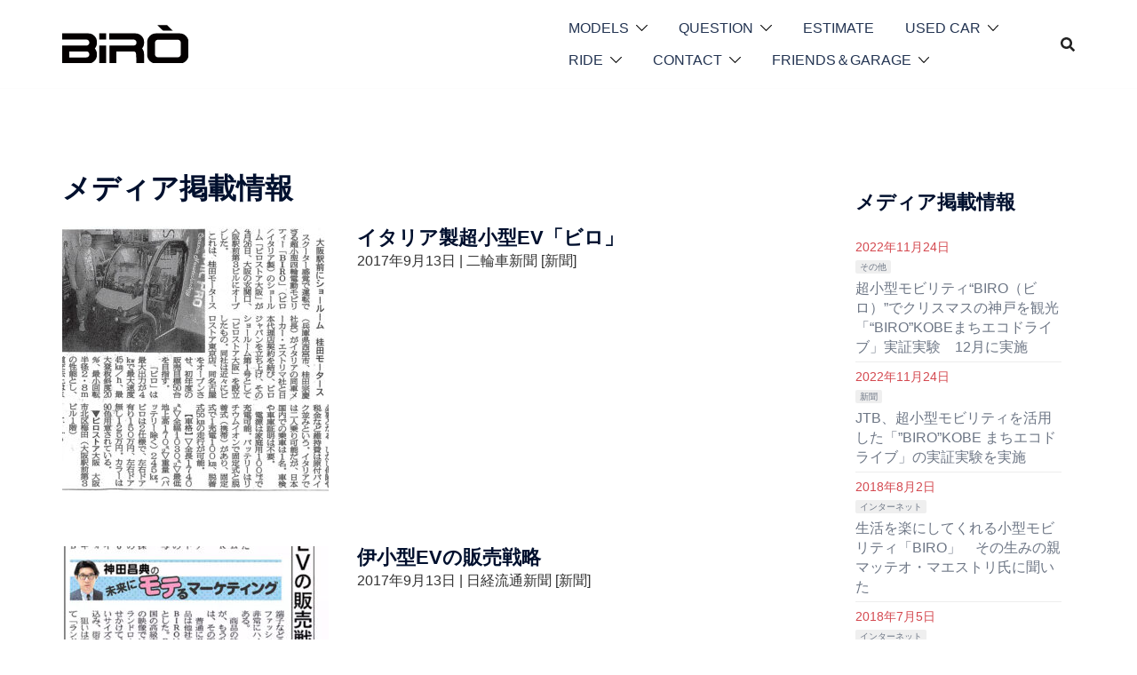

--- FILE ---
content_type: text/html; charset=utf-8
request_url: https://www.google.com/recaptcha/api2/anchor?ar=1&k=6LdGe4QUAAAAAIbPxyOQif1LRbyy67pbtUfMsBfM&co=aHR0cHM6Ly93d3cuYmlyb2phcGFuLmNvbTo0NDM.&hl=en&v=PoyoqOPhxBO7pBk68S4YbpHZ&size=invisible&anchor-ms=20000&execute-ms=30000&cb=ueqvi2fc26d4
body_size: 48774
content:
<!DOCTYPE HTML><html dir="ltr" lang="en"><head><meta http-equiv="Content-Type" content="text/html; charset=UTF-8">
<meta http-equiv="X-UA-Compatible" content="IE=edge">
<title>reCAPTCHA</title>
<style type="text/css">
/* cyrillic-ext */
@font-face {
  font-family: 'Roboto';
  font-style: normal;
  font-weight: 400;
  font-stretch: 100%;
  src: url(//fonts.gstatic.com/s/roboto/v48/KFO7CnqEu92Fr1ME7kSn66aGLdTylUAMa3GUBHMdazTgWw.woff2) format('woff2');
  unicode-range: U+0460-052F, U+1C80-1C8A, U+20B4, U+2DE0-2DFF, U+A640-A69F, U+FE2E-FE2F;
}
/* cyrillic */
@font-face {
  font-family: 'Roboto';
  font-style: normal;
  font-weight: 400;
  font-stretch: 100%;
  src: url(//fonts.gstatic.com/s/roboto/v48/KFO7CnqEu92Fr1ME7kSn66aGLdTylUAMa3iUBHMdazTgWw.woff2) format('woff2');
  unicode-range: U+0301, U+0400-045F, U+0490-0491, U+04B0-04B1, U+2116;
}
/* greek-ext */
@font-face {
  font-family: 'Roboto';
  font-style: normal;
  font-weight: 400;
  font-stretch: 100%;
  src: url(//fonts.gstatic.com/s/roboto/v48/KFO7CnqEu92Fr1ME7kSn66aGLdTylUAMa3CUBHMdazTgWw.woff2) format('woff2');
  unicode-range: U+1F00-1FFF;
}
/* greek */
@font-face {
  font-family: 'Roboto';
  font-style: normal;
  font-weight: 400;
  font-stretch: 100%;
  src: url(//fonts.gstatic.com/s/roboto/v48/KFO7CnqEu92Fr1ME7kSn66aGLdTylUAMa3-UBHMdazTgWw.woff2) format('woff2');
  unicode-range: U+0370-0377, U+037A-037F, U+0384-038A, U+038C, U+038E-03A1, U+03A3-03FF;
}
/* math */
@font-face {
  font-family: 'Roboto';
  font-style: normal;
  font-weight: 400;
  font-stretch: 100%;
  src: url(//fonts.gstatic.com/s/roboto/v48/KFO7CnqEu92Fr1ME7kSn66aGLdTylUAMawCUBHMdazTgWw.woff2) format('woff2');
  unicode-range: U+0302-0303, U+0305, U+0307-0308, U+0310, U+0312, U+0315, U+031A, U+0326-0327, U+032C, U+032F-0330, U+0332-0333, U+0338, U+033A, U+0346, U+034D, U+0391-03A1, U+03A3-03A9, U+03B1-03C9, U+03D1, U+03D5-03D6, U+03F0-03F1, U+03F4-03F5, U+2016-2017, U+2034-2038, U+203C, U+2040, U+2043, U+2047, U+2050, U+2057, U+205F, U+2070-2071, U+2074-208E, U+2090-209C, U+20D0-20DC, U+20E1, U+20E5-20EF, U+2100-2112, U+2114-2115, U+2117-2121, U+2123-214F, U+2190, U+2192, U+2194-21AE, U+21B0-21E5, U+21F1-21F2, U+21F4-2211, U+2213-2214, U+2216-22FF, U+2308-230B, U+2310, U+2319, U+231C-2321, U+2336-237A, U+237C, U+2395, U+239B-23B7, U+23D0, U+23DC-23E1, U+2474-2475, U+25AF, U+25B3, U+25B7, U+25BD, U+25C1, U+25CA, U+25CC, U+25FB, U+266D-266F, U+27C0-27FF, U+2900-2AFF, U+2B0E-2B11, U+2B30-2B4C, U+2BFE, U+3030, U+FF5B, U+FF5D, U+1D400-1D7FF, U+1EE00-1EEFF;
}
/* symbols */
@font-face {
  font-family: 'Roboto';
  font-style: normal;
  font-weight: 400;
  font-stretch: 100%;
  src: url(//fonts.gstatic.com/s/roboto/v48/KFO7CnqEu92Fr1ME7kSn66aGLdTylUAMaxKUBHMdazTgWw.woff2) format('woff2');
  unicode-range: U+0001-000C, U+000E-001F, U+007F-009F, U+20DD-20E0, U+20E2-20E4, U+2150-218F, U+2190, U+2192, U+2194-2199, U+21AF, U+21E6-21F0, U+21F3, U+2218-2219, U+2299, U+22C4-22C6, U+2300-243F, U+2440-244A, U+2460-24FF, U+25A0-27BF, U+2800-28FF, U+2921-2922, U+2981, U+29BF, U+29EB, U+2B00-2BFF, U+4DC0-4DFF, U+FFF9-FFFB, U+10140-1018E, U+10190-1019C, U+101A0, U+101D0-101FD, U+102E0-102FB, U+10E60-10E7E, U+1D2C0-1D2D3, U+1D2E0-1D37F, U+1F000-1F0FF, U+1F100-1F1AD, U+1F1E6-1F1FF, U+1F30D-1F30F, U+1F315, U+1F31C, U+1F31E, U+1F320-1F32C, U+1F336, U+1F378, U+1F37D, U+1F382, U+1F393-1F39F, U+1F3A7-1F3A8, U+1F3AC-1F3AF, U+1F3C2, U+1F3C4-1F3C6, U+1F3CA-1F3CE, U+1F3D4-1F3E0, U+1F3ED, U+1F3F1-1F3F3, U+1F3F5-1F3F7, U+1F408, U+1F415, U+1F41F, U+1F426, U+1F43F, U+1F441-1F442, U+1F444, U+1F446-1F449, U+1F44C-1F44E, U+1F453, U+1F46A, U+1F47D, U+1F4A3, U+1F4B0, U+1F4B3, U+1F4B9, U+1F4BB, U+1F4BF, U+1F4C8-1F4CB, U+1F4D6, U+1F4DA, U+1F4DF, U+1F4E3-1F4E6, U+1F4EA-1F4ED, U+1F4F7, U+1F4F9-1F4FB, U+1F4FD-1F4FE, U+1F503, U+1F507-1F50B, U+1F50D, U+1F512-1F513, U+1F53E-1F54A, U+1F54F-1F5FA, U+1F610, U+1F650-1F67F, U+1F687, U+1F68D, U+1F691, U+1F694, U+1F698, U+1F6AD, U+1F6B2, U+1F6B9-1F6BA, U+1F6BC, U+1F6C6-1F6CF, U+1F6D3-1F6D7, U+1F6E0-1F6EA, U+1F6F0-1F6F3, U+1F6F7-1F6FC, U+1F700-1F7FF, U+1F800-1F80B, U+1F810-1F847, U+1F850-1F859, U+1F860-1F887, U+1F890-1F8AD, U+1F8B0-1F8BB, U+1F8C0-1F8C1, U+1F900-1F90B, U+1F93B, U+1F946, U+1F984, U+1F996, U+1F9E9, U+1FA00-1FA6F, U+1FA70-1FA7C, U+1FA80-1FA89, U+1FA8F-1FAC6, U+1FACE-1FADC, U+1FADF-1FAE9, U+1FAF0-1FAF8, U+1FB00-1FBFF;
}
/* vietnamese */
@font-face {
  font-family: 'Roboto';
  font-style: normal;
  font-weight: 400;
  font-stretch: 100%;
  src: url(//fonts.gstatic.com/s/roboto/v48/KFO7CnqEu92Fr1ME7kSn66aGLdTylUAMa3OUBHMdazTgWw.woff2) format('woff2');
  unicode-range: U+0102-0103, U+0110-0111, U+0128-0129, U+0168-0169, U+01A0-01A1, U+01AF-01B0, U+0300-0301, U+0303-0304, U+0308-0309, U+0323, U+0329, U+1EA0-1EF9, U+20AB;
}
/* latin-ext */
@font-face {
  font-family: 'Roboto';
  font-style: normal;
  font-weight: 400;
  font-stretch: 100%;
  src: url(//fonts.gstatic.com/s/roboto/v48/KFO7CnqEu92Fr1ME7kSn66aGLdTylUAMa3KUBHMdazTgWw.woff2) format('woff2');
  unicode-range: U+0100-02BA, U+02BD-02C5, U+02C7-02CC, U+02CE-02D7, U+02DD-02FF, U+0304, U+0308, U+0329, U+1D00-1DBF, U+1E00-1E9F, U+1EF2-1EFF, U+2020, U+20A0-20AB, U+20AD-20C0, U+2113, U+2C60-2C7F, U+A720-A7FF;
}
/* latin */
@font-face {
  font-family: 'Roboto';
  font-style: normal;
  font-weight: 400;
  font-stretch: 100%;
  src: url(//fonts.gstatic.com/s/roboto/v48/KFO7CnqEu92Fr1ME7kSn66aGLdTylUAMa3yUBHMdazQ.woff2) format('woff2');
  unicode-range: U+0000-00FF, U+0131, U+0152-0153, U+02BB-02BC, U+02C6, U+02DA, U+02DC, U+0304, U+0308, U+0329, U+2000-206F, U+20AC, U+2122, U+2191, U+2193, U+2212, U+2215, U+FEFF, U+FFFD;
}
/* cyrillic-ext */
@font-face {
  font-family: 'Roboto';
  font-style: normal;
  font-weight: 500;
  font-stretch: 100%;
  src: url(//fonts.gstatic.com/s/roboto/v48/KFO7CnqEu92Fr1ME7kSn66aGLdTylUAMa3GUBHMdazTgWw.woff2) format('woff2');
  unicode-range: U+0460-052F, U+1C80-1C8A, U+20B4, U+2DE0-2DFF, U+A640-A69F, U+FE2E-FE2F;
}
/* cyrillic */
@font-face {
  font-family: 'Roboto';
  font-style: normal;
  font-weight: 500;
  font-stretch: 100%;
  src: url(//fonts.gstatic.com/s/roboto/v48/KFO7CnqEu92Fr1ME7kSn66aGLdTylUAMa3iUBHMdazTgWw.woff2) format('woff2');
  unicode-range: U+0301, U+0400-045F, U+0490-0491, U+04B0-04B1, U+2116;
}
/* greek-ext */
@font-face {
  font-family: 'Roboto';
  font-style: normal;
  font-weight: 500;
  font-stretch: 100%;
  src: url(//fonts.gstatic.com/s/roboto/v48/KFO7CnqEu92Fr1ME7kSn66aGLdTylUAMa3CUBHMdazTgWw.woff2) format('woff2');
  unicode-range: U+1F00-1FFF;
}
/* greek */
@font-face {
  font-family: 'Roboto';
  font-style: normal;
  font-weight: 500;
  font-stretch: 100%;
  src: url(//fonts.gstatic.com/s/roboto/v48/KFO7CnqEu92Fr1ME7kSn66aGLdTylUAMa3-UBHMdazTgWw.woff2) format('woff2');
  unicode-range: U+0370-0377, U+037A-037F, U+0384-038A, U+038C, U+038E-03A1, U+03A3-03FF;
}
/* math */
@font-face {
  font-family: 'Roboto';
  font-style: normal;
  font-weight: 500;
  font-stretch: 100%;
  src: url(//fonts.gstatic.com/s/roboto/v48/KFO7CnqEu92Fr1ME7kSn66aGLdTylUAMawCUBHMdazTgWw.woff2) format('woff2');
  unicode-range: U+0302-0303, U+0305, U+0307-0308, U+0310, U+0312, U+0315, U+031A, U+0326-0327, U+032C, U+032F-0330, U+0332-0333, U+0338, U+033A, U+0346, U+034D, U+0391-03A1, U+03A3-03A9, U+03B1-03C9, U+03D1, U+03D5-03D6, U+03F0-03F1, U+03F4-03F5, U+2016-2017, U+2034-2038, U+203C, U+2040, U+2043, U+2047, U+2050, U+2057, U+205F, U+2070-2071, U+2074-208E, U+2090-209C, U+20D0-20DC, U+20E1, U+20E5-20EF, U+2100-2112, U+2114-2115, U+2117-2121, U+2123-214F, U+2190, U+2192, U+2194-21AE, U+21B0-21E5, U+21F1-21F2, U+21F4-2211, U+2213-2214, U+2216-22FF, U+2308-230B, U+2310, U+2319, U+231C-2321, U+2336-237A, U+237C, U+2395, U+239B-23B7, U+23D0, U+23DC-23E1, U+2474-2475, U+25AF, U+25B3, U+25B7, U+25BD, U+25C1, U+25CA, U+25CC, U+25FB, U+266D-266F, U+27C0-27FF, U+2900-2AFF, U+2B0E-2B11, U+2B30-2B4C, U+2BFE, U+3030, U+FF5B, U+FF5D, U+1D400-1D7FF, U+1EE00-1EEFF;
}
/* symbols */
@font-face {
  font-family: 'Roboto';
  font-style: normal;
  font-weight: 500;
  font-stretch: 100%;
  src: url(//fonts.gstatic.com/s/roboto/v48/KFO7CnqEu92Fr1ME7kSn66aGLdTylUAMaxKUBHMdazTgWw.woff2) format('woff2');
  unicode-range: U+0001-000C, U+000E-001F, U+007F-009F, U+20DD-20E0, U+20E2-20E4, U+2150-218F, U+2190, U+2192, U+2194-2199, U+21AF, U+21E6-21F0, U+21F3, U+2218-2219, U+2299, U+22C4-22C6, U+2300-243F, U+2440-244A, U+2460-24FF, U+25A0-27BF, U+2800-28FF, U+2921-2922, U+2981, U+29BF, U+29EB, U+2B00-2BFF, U+4DC0-4DFF, U+FFF9-FFFB, U+10140-1018E, U+10190-1019C, U+101A0, U+101D0-101FD, U+102E0-102FB, U+10E60-10E7E, U+1D2C0-1D2D3, U+1D2E0-1D37F, U+1F000-1F0FF, U+1F100-1F1AD, U+1F1E6-1F1FF, U+1F30D-1F30F, U+1F315, U+1F31C, U+1F31E, U+1F320-1F32C, U+1F336, U+1F378, U+1F37D, U+1F382, U+1F393-1F39F, U+1F3A7-1F3A8, U+1F3AC-1F3AF, U+1F3C2, U+1F3C4-1F3C6, U+1F3CA-1F3CE, U+1F3D4-1F3E0, U+1F3ED, U+1F3F1-1F3F3, U+1F3F5-1F3F7, U+1F408, U+1F415, U+1F41F, U+1F426, U+1F43F, U+1F441-1F442, U+1F444, U+1F446-1F449, U+1F44C-1F44E, U+1F453, U+1F46A, U+1F47D, U+1F4A3, U+1F4B0, U+1F4B3, U+1F4B9, U+1F4BB, U+1F4BF, U+1F4C8-1F4CB, U+1F4D6, U+1F4DA, U+1F4DF, U+1F4E3-1F4E6, U+1F4EA-1F4ED, U+1F4F7, U+1F4F9-1F4FB, U+1F4FD-1F4FE, U+1F503, U+1F507-1F50B, U+1F50D, U+1F512-1F513, U+1F53E-1F54A, U+1F54F-1F5FA, U+1F610, U+1F650-1F67F, U+1F687, U+1F68D, U+1F691, U+1F694, U+1F698, U+1F6AD, U+1F6B2, U+1F6B9-1F6BA, U+1F6BC, U+1F6C6-1F6CF, U+1F6D3-1F6D7, U+1F6E0-1F6EA, U+1F6F0-1F6F3, U+1F6F7-1F6FC, U+1F700-1F7FF, U+1F800-1F80B, U+1F810-1F847, U+1F850-1F859, U+1F860-1F887, U+1F890-1F8AD, U+1F8B0-1F8BB, U+1F8C0-1F8C1, U+1F900-1F90B, U+1F93B, U+1F946, U+1F984, U+1F996, U+1F9E9, U+1FA00-1FA6F, U+1FA70-1FA7C, U+1FA80-1FA89, U+1FA8F-1FAC6, U+1FACE-1FADC, U+1FADF-1FAE9, U+1FAF0-1FAF8, U+1FB00-1FBFF;
}
/* vietnamese */
@font-face {
  font-family: 'Roboto';
  font-style: normal;
  font-weight: 500;
  font-stretch: 100%;
  src: url(//fonts.gstatic.com/s/roboto/v48/KFO7CnqEu92Fr1ME7kSn66aGLdTylUAMa3OUBHMdazTgWw.woff2) format('woff2');
  unicode-range: U+0102-0103, U+0110-0111, U+0128-0129, U+0168-0169, U+01A0-01A1, U+01AF-01B0, U+0300-0301, U+0303-0304, U+0308-0309, U+0323, U+0329, U+1EA0-1EF9, U+20AB;
}
/* latin-ext */
@font-face {
  font-family: 'Roboto';
  font-style: normal;
  font-weight: 500;
  font-stretch: 100%;
  src: url(//fonts.gstatic.com/s/roboto/v48/KFO7CnqEu92Fr1ME7kSn66aGLdTylUAMa3KUBHMdazTgWw.woff2) format('woff2');
  unicode-range: U+0100-02BA, U+02BD-02C5, U+02C7-02CC, U+02CE-02D7, U+02DD-02FF, U+0304, U+0308, U+0329, U+1D00-1DBF, U+1E00-1E9F, U+1EF2-1EFF, U+2020, U+20A0-20AB, U+20AD-20C0, U+2113, U+2C60-2C7F, U+A720-A7FF;
}
/* latin */
@font-face {
  font-family: 'Roboto';
  font-style: normal;
  font-weight: 500;
  font-stretch: 100%;
  src: url(//fonts.gstatic.com/s/roboto/v48/KFO7CnqEu92Fr1ME7kSn66aGLdTylUAMa3yUBHMdazQ.woff2) format('woff2');
  unicode-range: U+0000-00FF, U+0131, U+0152-0153, U+02BB-02BC, U+02C6, U+02DA, U+02DC, U+0304, U+0308, U+0329, U+2000-206F, U+20AC, U+2122, U+2191, U+2193, U+2212, U+2215, U+FEFF, U+FFFD;
}
/* cyrillic-ext */
@font-face {
  font-family: 'Roboto';
  font-style: normal;
  font-weight: 900;
  font-stretch: 100%;
  src: url(//fonts.gstatic.com/s/roboto/v48/KFO7CnqEu92Fr1ME7kSn66aGLdTylUAMa3GUBHMdazTgWw.woff2) format('woff2');
  unicode-range: U+0460-052F, U+1C80-1C8A, U+20B4, U+2DE0-2DFF, U+A640-A69F, U+FE2E-FE2F;
}
/* cyrillic */
@font-face {
  font-family: 'Roboto';
  font-style: normal;
  font-weight: 900;
  font-stretch: 100%;
  src: url(//fonts.gstatic.com/s/roboto/v48/KFO7CnqEu92Fr1ME7kSn66aGLdTylUAMa3iUBHMdazTgWw.woff2) format('woff2');
  unicode-range: U+0301, U+0400-045F, U+0490-0491, U+04B0-04B1, U+2116;
}
/* greek-ext */
@font-face {
  font-family: 'Roboto';
  font-style: normal;
  font-weight: 900;
  font-stretch: 100%;
  src: url(//fonts.gstatic.com/s/roboto/v48/KFO7CnqEu92Fr1ME7kSn66aGLdTylUAMa3CUBHMdazTgWw.woff2) format('woff2');
  unicode-range: U+1F00-1FFF;
}
/* greek */
@font-face {
  font-family: 'Roboto';
  font-style: normal;
  font-weight: 900;
  font-stretch: 100%;
  src: url(//fonts.gstatic.com/s/roboto/v48/KFO7CnqEu92Fr1ME7kSn66aGLdTylUAMa3-UBHMdazTgWw.woff2) format('woff2');
  unicode-range: U+0370-0377, U+037A-037F, U+0384-038A, U+038C, U+038E-03A1, U+03A3-03FF;
}
/* math */
@font-face {
  font-family: 'Roboto';
  font-style: normal;
  font-weight: 900;
  font-stretch: 100%;
  src: url(//fonts.gstatic.com/s/roboto/v48/KFO7CnqEu92Fr1ME7kSn66aGLdTylUAMawCUBHMdazTgWw.woff2) format('woff2');
  unicode-range: U+0302-0303, U+0305, U+0307-0308, U+0310, U+0312, U+0315, U+031A, U+0326-0327, U+032C, U+032F-0330, U+0332-0333, U+0338, U+033A, U+0346, U+034D, U+0391-03A1, U+03A3-03A9, U+03B1-03C9, U+03D1, U+03D5-03D6, U+03F0-03F1, U+03F4-03F5, U+2016-2017, U+2034-2038, U+203C, U+2040, U+2043, U+2047, U+2050, U+2057, U+205F, U+2070-2071, U+2074-208E, U+2090-209C, U+20D0-20DC, U+20E1, U+20E5-20EF, U+2100-2112, U+2114-2115, U+2117-2121, U+2123-214F, U+2190, U+2192, U+2194-21AE, U+21B0-21E5, U+21F1-21F2, U+21F4-2211, U+2213-2214, U+2216-22FF, U+2308-230B, U+2310, U+2319, U+231C-2321, U+2336-237A, U+237C, U+2395, U+239B-23B7, U+23D0, U+23DC-23E1, U+2474-2475, U+25AF, U+25B3, U+25B7, U+25BD, U+25C1, U+25CA, U+25CC, U+25FB, U+266D-266F, U+27C0-27FF, U+2900-2AFF, U+2B0E-2B11, U+2B30-2B4C, U+2BFE, U+3030, U+FF5B, U+FF5D, U+1D400-1D7FF, U+1EE00-1EEFF;
}
/* symbols */
@font-face {
  font-family: 'Roboto';
  font-style: normal;
  font-weight: 900;
  font-stretch: 100%;
  src: url(//fonts.gstatic.com/s/roboto/v48/KFO7CnqEu92Fr1ME7kSn66aGLdTylUAMaxKUBHMdazTgWw.woff2) format('woff2');
  unicode-range: U+0001-000C, U+000E-001F, U+007F-009F, U+20DD-20E0, U+20E2-20E4, U+2150-218F, U+2190, U+2192, U+2194-2199, U+21AF, U+21E6-21F0, U+21F3, U+2218-2219, U+2299, U+22C4-22C6, U+2300-243F, U+2440-244A, U+2460-24FF, U+25A0-27BF, U+2800-28FF, U+2921-2922, U+2981, U+29BF, U+29EB, U+2B00-2BFF, U+4DC0-4DFF, U+FFF9-FFFB, U+10140-1018E, U+10190-1019C, U+101A0, U+101D0-101FD, U+102E0-102FB, U+10E60-10E7E, U+1D2C0-1D2D3, U+1D2E0-1D37F, U+1F000-1F0FF, U+1F100-1F1AD, U+1F1E6-1F1FF, U+1F30D-1F30F, U+1F315, U+1F31C, U+1F31E, U+1F320-1F32C, U+1F336, U+1F378, U+1F37D, U+1F382, U+1F393-1F39F, U+1F3A7-1F3A8, U+1F3AC-1F3AF, U+1F3C2, U+1F3C4-1F3C6, U+1F3CA-1F3CE, U+1F3D4-1F3E0, U+1F3ED, U+1F3F1-1F3F3, U+1F3F5-1F3F7, U+1F408, U+1F415, U+1F41F, U+1F426, U+1F43F, U+1F441-1F442, U+1F444, U+1F446-1F449, U+1F44C-1F44E, U+1F453, U+1F46A, U+1F47D, U+1F4A3, U+1F4B0, U+1F4B3, U+1F4B9, U+1F4BB, U+1F4BF, U+1F4C8-1F4CB, U+1F4D6, U+1F4DA, U+1F4DF, U+1F4E3-1F4E6, U+1F4EA-1F4ED, U+1F4F7, U+1F4F9-1F4FB, U+1F4FD-1F4FE, U+1F503, U+1F507-1F50B, U+1F50D, U+1F512-1F513, U+1F53E-1F54A, U+1F54F-1F5FA, U+1F610, U+1F650-1F67F, U+1F687, U+1F68D, U+1F691, U+1F694, U+1F698, U+1F6AD, U+1F6B2, U+1F6B9-1F6BA, U+1F6BC, U+1F6C6-1F6CF, U+1F6D3-1F6D7, U+1F6E0-1F6EA, U+1F6F0-1F6F3, U+1F6F7-1F6FC, U+1F700-1F7FF, U+1F800-1F80B, U+1F810-1F847, U+1F850-1F859, U+1F860-1F887, U+1F890-1F8AD, U+1F8B0-1F8BB, U+1F8C0-1F8C1, U+1F900-1F90B, U+1F93B, U+1F946, U+1F984, U+1F996, U+1F9E9, U+1FA00-1FA6F, U+1FA70-1FA7C, U+1FA80-1FA89, U+1FA8F-1FAC6, U+1FACE-1FADC, U+1FADF-1FAE9, U+1FAF0-1FAF8, U+1FB00-1FBFF;
}
/* vietnamese */
@font-face {
  font-family: 'Roboto';
  font-style: normal;
  font-weight: 900;
  font-stretch: 100%;
  src: url(//fonts.gstatic.com/s/roboto/v48/KFO7CnqEu92Fr1ME7kSn66aGLdTylUAMa3OUBHMdazTgWw.woff2) format('woff2');
  unicode-range: U+0102-0103, U+0110-0111, U+0128-0129, U+0168-0169, U+01A0-01A1, U+01AF-01B0, U+0300-0301, U+0303-0304, U+0308-0309, U+0323, U+0329, U+1EA0-1EF9, U+20AB;
}
/* latin-ext */
@font-face {
  font-family: 'Roboto';
  font-style: normal;
  font-weight: 900;
  font-stretch: 100%;
  src: url(//fonts.gstatic.com/s/roboto/v48/KFO7CnqEu92Fr1ME7kSn66aGLdTylUAMa3KUBHMdazTgWw.woff2) format('woff2');
  unicode-range: U+0100-02BA, U+02BD-02C5, U+02C7-02CC, U+02CE-02D7, U+02DD-02FF, U+0304, U+0308, U+0329, U+1D00-1DBF, U+1E00-1E9F, U+1EF2-1EFF, U+2020, U+20A0-20AB, U+20AD-20C0, U+2113, U+2C60-2C7F, U+A720-A7FF;
}
/* latin */
@font-face {
  font-family: 'Roboto';
  font-style: normal;
  font-weight: 900;
  font-stretch: 100%;
  src: url(//fonts.gstatic.com/s/roboto/v48/KFO7CnqEu92Fr1ME7kSn66aGLdTylUAMa3yUBHMdazQ.woff2) format('woff2');
  unicode-range: U+0000-00FF, U+0131, U+0152-0153, U+02BB-02BC, U+02C6, U+02DA, U+02DC, U+0304, U+0308, U+0329, U+2000-206F, U+20AC, U+2122, U+2191, U+2193, U+2212, U+2215, U+FEFF, U+FFFD;
}

</style>
<link rel="stylesheet" type="text/css" href="https://www.gstatic.com/recaptcha/releases/PoyoqOPhxBO7pBk68S4YbpHZ/styles__ltr.css">
<script nonce="bt45lGbw7Z3u7dNE8_iXTg" type="text/javascript">window['__recaptcha_api'] = 'https://www.google.com/recaptcha/api2/';</script>
<script type="text/javascript" src="https://www.gstatic.com/recaptcha/releases/PoyoqOPhxBO7pBk68S4YbpHZ/recaptcha__en.js" nonce="bt45lGbw7Z3u7dNE8_iXTg">
      
    </script></head>
<body><div id="rc-anchor-alert" class="rc-anchor-alert"></div>
<input type="hidden" id="recaptcha-token" value="[base64]">
<script type="text/javascript" nonce="bt45lGbw7Z3u7dNE8_iXTg">
      recaptcha.anchor.Main.init("[\x22ainput\x22,[\x22bgdata\x22,\x22\x22,\[base64]/[base64]/[base64]/[base64]/[base64]/[base64]/KGcoTywyNTMsTy5PKSxVRyhPLEMpKTpnKE8sMjUzLEMpLE8pKSxsKSksTykpfSxieT1mdW5jdGlvbihDLE8sdSxsKXtmb3IobD0odT1SKEMpLDApO08+MDtPLS0pbD1sPDw4fFooQyk7ZyhDLHUsbCl9LFVHPWZ1bmN0aW9uKEMsTyl7Qy5pLmxlbmd0aD4xMDQ/[base64]/[base64]/[base64]/[base64]/[base64]/[base64]/[base64]\\u003d\x22,\[base64]\\u003d\x22,\x22bFdqTV7ChlDCjh/CocKfwoLDjsORO8OrZsOHwokHJ8KvwpBLw4Z7woBOwrR0O8Ozw43CpiHClMKhf3cXAcKxwpbDtCB5woNgc8KnAsOnTiLCgXRzLlPCugxhw5YUXsKaE8KDw53Dp23ClRzDgMK7ecOEwoTCpW/CjWjCsEPCmQ5aKsK8wrHCnCUiwq9fw6zCjUlADUY0BA0nwqjDozbDvcOzSh7CicOQWBdBwoY9wqNAwrtgwr3DpngJw7LDuTXCn8OvFH/CsC40wozClDgaE0TCrAUUcMOEYEjCgHETw4TDqsKkwqcddVbCtl0LM8KoFcOvwoTDujDCuFDDnsOcRMKcw4TCm8O7w7VZGx/DuMKYVMKhw6RTKsOdw5szwp7Cm8KOC8KRw4UHw4sRf8OWTnTCs8O+wrxNw4zCqsKMw6fDh8O7KhvDnsKHNT/CpV7ColjClMKtw78sesOhb2ZfJTBcJ0E8w7fCoSE6w4bDqmrDlsOswp8Sw5vCj24fABfDuE8dB1PDiD0fw4oPOAnCpcOdwrrCjyxYw5RPw6DDl8KxwrnCt3HCiMOiwroPwoLCj8O9aMKVEA0Aw40LBcKzccKvXi5IWsKkwp/CoQfDmlpnw7BRI8KOw63Dn8OSw4dpWMOnw67Cg0LCnlYEQ2Q5w5tnAm7CvsK9w7FxCChIQUsdwptxw5wAAcKhDC9VwoAow7tifirDvMOxwpdFw4TDjn90XsOrb0d/SsObw5XDvsOuBMKnGcOzccKgw60bIGZOwoJ4C3HCnSTCrcKhw64MwqcqwqsuIU7CpsKFZxYzwp/[base64]/[base64]/CsTvCr8O5XMKSwqjCssO4BVQET8O8w6hhWR0KwrxlGh7CjsOlIcKfwr4ua8Kvw507w4nDnMKtw4vDl8OdwoPCj8KURGLCjz8vwpXDpgXCuUDCuMKiCcOxw6RuLsKZw49rfsOiw4ptcnY0w4hHwo/[base64]/Cn8O8woXClRx/E8KhwoLCvibCpjYtw4lBwrnDtMOMKhtUw5AewqfCrcOww6l8F1jDk8OvKcOPEMK+Pk4xSww+OMO/w4JELS3CpsKGe8KpXsOnwpDCtMOfwrV9HcKSF8KEHG9CKMO5XMKYOsKTw6gRM8OwwqTDu8KnYUzDlg7DlsKuScKowrYQwrXCi8Oaw6TDvsK/D2LCucK6G1bCh8Kgw7DClcOHWmDDpcOwecKdwoRww7jCocKaEh3CiCIlVMKZw5/DvRrCvUEEY17DqcKPdnfCiCfCqcODEnQPSUTCphTCrcONIB7DlWHCtMOpXsKCwoMNw7rDi8KPwrw6w5bCsgdHwoTDoQrClCrCpMOMwpoFLyHCncKVwobCihXDqsO8EMOnwpFLKcKdNjLCj8KOworCrx/[base64]/DsStvTcK3wrrDqcKRw5g2fGZPwr40Qg7ChkNCwpd0w5NwworCo1PDvsO9wrvDk2XDp31swpjDqMKRX8OWOk3Dl8Khw54bwpnCqUoPe8KzM8KYwrknw5ojwpIaB8KQajc9wrLDi8KCw4bCqBPDvMKAwrAMw4YcWEc8wow+BkFGdsK3wo/DugHCnsOOLsOcwq5dwqzDpjJKwpHDiMKmwqFqAsO+eMKHwplGw4/[base64]/ccKaw7t1JMKJwqQLdXgmw7h2wop4w7HClw3Cr8KCDGZ7woANw4pcwqMxw6kGIcKue8O9U8KEwqh9w6QXwrbCp3pOwowow6zCuiTCqgApbDlxw4N4EMKKw6TCusO7wrDDv8K0w7dkwrNOw4s0w6kFw4/CknjCl8KXNMKaNnMlU8KLwox9b8OQKiJ6ecOUKyfCvQgiwo17YsKAEkTCkSjChMK6MsO7w6HDqCXDrxXDj15JOMO5wpXCiEddG3/CoMKNHsKdw40Ww65Xw6HClMKoEFpEUGFeBsOVesKHf8K1FcOWcG5pBBE3wpw/PcOZZcONXMKjwo3Do8OnwqIIwo/CmEsew7gpwobClcKqQsOUCXstw5vCiyQOakRRYw1jw6ROccOxw5zDmSbChHrCtFt6ccOGJMKsw7TDksK3BA7DpMK8Z1PDvcO/G8KYDgE9G8KUwo/DisKdwpfCumLDk8OwFcKVw4rDi8K3bMOdS8O1wrZYPjAow4LCkgLClsKaZBXDlUTCpj0rw4TCuht3DMK9wrPChmHCmzBrwp8QwrbDlhXCuQDDrn3DrcKSV8OOw4xNaMKgFkzDpMOww67DnlVREMOgwofDq3LCt29uYcKdKFbDvcKZNibChy/[base64]/w6/CunlKW8K8RcKaw6RSLg7DniMOw5R2RsOXwosKEh7DrsKCwq97ES0+wpPDmAs/[base64]/CicKvNhDDkMKWw4fCkRoYwqlRwobDtkbDqFzDlsK1w5PCiFlceDcJw4hSOE3CvW/[base64]/DncKMw4ktwqTDmsKTUcOHw55Kw6gWPcOFeQ/CiFrCnVtpw6TCu8KXFTnCrWoSYVbCsMOJdcO7wplyw5XDjsOLADtWIcOnOG5tTsO6TnzDujozw4DCtzRjwp3CkUnCqjUBwrA/wo3CpsOwwp3Cq1ATfcOJAsKdQRMGfj/DsU3CgcK9wqPCpyhjw5XDpcKKL8K5EMOZXcKWwpfCgGfDl8Ocwpwxw492wpHCsy7CuHkUO8O1w7PCu8KDw5YNXsK7w7vDq8OqLEjCsjnCrn/DmUlQXnHDqcO9wpJLGmjDrm9VCQMGw4l2w6XCmjN0cMK/[base64]/[base64]/wrpawpTDm2bDoBrCmVXDsjYyZSxLCMK1eyvCvcOrwpJ9K8KICcONw4fCmVnCmsOcUcOcw50Ow4UFHBMgw6NgwoMIEsORT8ODTU1NwrrDmcOUwqbCmcOjUcKrwqfDlMOXG8KsIBXCoxnDvDnDvmzDtMOzw73Du8Osw67Cly5iJik3XMOkw6vDrikPwosKSyjDph/DtcOsw7DCvhjDjAfCksKQw5jCgcOdw7vDj3g/b8K+FcKwNxDCizXCpkbClcOeYB/[base64]/[base64]/[base64]/CgkTCtz7Dq8KYYBQBw71lwrErw5fChQxrw7XCp8OiwosIAsOvwp/DlgUNwrRhTl/[base64]/DtMKJwodDwoPDj00ewqPDtA11EsK2dcK+ZFvCrWzDvcKXOsKEwq/CvsOCKsKOccKcPTYJw6tIwpjCiAlPa8Obwp8ywp/ChMKzPyjDlcOGw68idmrCmnxyw7PDtHvDqMOWHMOITMOHQ8OjBQ7DkVkDHMKqZMOwwqfDjVUoA8ODwqE2NQHCvcOrwq3DnMOzHUhswoDCmm3DkzUGw6Mqw7tEwovCnDdww6IvwrVRw5jCqMKIwpxpNFFRGGhxICHDoTvDrMOGwo04w4JbG8KbwqRDZ2Now7Uowo/DvcKSw4M1LkbDncKgF8O8bsKsw5PClcO3FWDDrCMrIcKAY8OFwqnCgUIuCggUBsOtdcKIKcKgwr1IwoPCkcKVLwzCk8KVwoMSwpQdw5LDlx1Jw5NCR14Lw4/[base64]/[base64]/Dl8Obw4BHw4cawrHCvsOjZcKPQhMOXMKtw6HCl8OHwog5L8Okw4jClcKyXQBHc8Krw6YVwrh8MMOOw7w5w6QqccOLw50DwqN9I8KbwrwXw7vDiy3DlX7Ci8Kqw6A7w6HDiGLDvkhracKWw5prwo/CjMKCw4LCp2vDrsOSw6lVHD/CpcOrw4LCjFLDkcKkwo3DhhjCgMKrYcKid2o9OF7DkyjClMKVacKZPcKfYm1kTiQ+w4sQw6HCoMK7P8OxBsKHw6Z9b3h1wowCEj/DkEl4ZEbCsDzCpcKpwofDhcOew58XCBbDlMOKw4HDg3xYwq8IUcKlw5fDmETCuzF/KcOvw6IKFGEBW8OYLMKjABTDhCfDnBgcw7zCuHwvw4/[base64]/QsO7wq/[base64]/wq3DrsOvBcK7w5/DumIKbm7Ch3ADwpFow4LCkGBYDgVjwpzDtDofcHcgDsOhQMOAw5cjw5bCggbDuzl9w7LDgiwNw6DCrjowGMO/woRaw6jDo8OAw5HCrMKWLcOCw4nDjGEOw5xUw5hfA8KEP8KYwrUfdcOnwq4Rwq8ZX8Osw5YpGjPCjcKOwpEmwoEFQcK4EsOJwrTCj8O9dhB5eirCuQTChTPDksK/[base64]/CpcOCPsKJRsKiwpHClw/[base64]/[base64]/[base64]/CiMK5w7TCnh/DtSBARsOwV2QIT1TDsyR7wo7CnBTCh8KRBxUJw7M4OWsFw4XCgMOOAUjCtWkPT8OiLsOdUcKeeMOtw4xGwqvDsHoVZUHCg1jDnGHDh1VAE8O/w4cEFsKMDngvw4zCusOkBQZpdcOKe8OewqrCrgHCliB3LWFTwofCgFfDlXbDgWxRJBtSw4nCvEvDo8O4w7Y1w44iDiRsw7gyTlAtF8KSw6Niw4xCw49Lw5/[base64]/CmFlLWCrCmMKtNi1mw6lpw7gtw7U4WTctwrEEMlXCpzDDs0JTwrvCusKOwocbw6TDrcOlOms0SMKsKMO/[base64]/[base64]/[base64]/Cv8OnccOGw7vDrUFGw6nCsDUKwq3Drl3DrQ8TacOiwoobw5NXw4fCicO+w5rCoi5zfyLDj8OFWkZSVsKuw4UeQETCusOPw6fCrDEPw4FpY0s/w4IDw7DChcKBwqlRwprCuMOBwopDwrYiw4RDJW/DgDRdZ0N1w4I8BmJzAsKQwr7DuwtEU3Qkwo/[base64]/w7MIw7XDi8KRG8OgQcKnw57CkMOoZWgsw4jDnsKowolDw67CsTnCr8Kvw5IAwrRjw5DDoMO/[base64]/w7laGGE/fcOpwr3CqH7CqT/[base64]/KBomwrHCgsOiEx5rTwtzwqsBwqFsY8KRS8K4w5YhIMKbwqoQwqJ7wo7DolM4w7xAw60oJlI7woPCsUZuYsO9w4RTw4cXw7NuYsOZw5vDhsO/[base64]/CncKQwoXCnMKww4PChRzCo13CmcKbDgQgbQUMwpDClU7DugXCiz7CqcK9w7ojwoFhw6h9WEtydEPCrngtw7BQw5pewoTDgnTDrHPCrsKcTH1ow5LDgsKWw6nCrA3Cl8KSdMOMwoBjwr1eAT5+QMOtw5/DtsO9wp7CjcKBNsOGMiLCmQdAwp/CtMOjFMK7wpBvwqRDPMOVw4dvRHjCuMODwq5PRsKvESXCtMKPVCBzb1Mxe0vDoEtENnnDl8KfM05xQ8OkVcK1wqLCr2LDssKRwrEhwoXCvg7CrsOyDVDCssKdGcK5DVPDv0rDoQt/w79gw7hhwrPCrDvDsMO9ByfCr8OLMhDDpwPDvB49w7bDr1w2wrt3w4fCp28Qwq4JM8KjKcKMwqTDtmYEw73CrsKYZcK8woEuw6U4wo/[base64]/Dq8KHTsO/w6ACwrd6w5nCuMOuaMKMwpBqwo/DrsOYJXrDomwjw7XCu8OdaCHCpXzCiMK+WcO0fVvCncKqecKEXQcuwpFnFcK/[base64]/w6vCn23DlcO1wrp5w7wXUXfCr2wtXQLClG/CmMKrAMOMA8KfwrTCn8OQwqJ2GsOiwpRzW2rDrcO5MBXCu2JZPUbClcOGwo3DiMKOwopkwqHDrcKfw5NywrhYw5Q1wozDqRhswrgQw4oiwq0FPsK/XsK3RMKGw5YFOcKuwpF7ccOFwqYNwpESw4ccw5TDg8KfBcO6wrzDlCcawr4pw69dR1Fgw67Ch8OrwqXDri/[base64]/bMO7cG1pEMKcw6LCj8KXSkfCvhnDvDrCicK4w5EwwrU9fMOQw57Dr8OOw70Hwpt0HcOMKF1twq4nbErDqcOOT8Khw7/Cu3xMNh7DjBfDgsKnw4fCosOnwqfDqSUOw43DiQDCr8OZw7AOwoDClA9WdsKuC8Kuw4nCqsOkIy/[base64]/Ck2klw7XDoRRuwoE7w5fCsR3CujhZC8OJw65EOsKoE8K8HsKuwrEgw57DtDLCmcOEHmwYFjfDoW/CqTxIwqJ7VcOHS2FdT8KrwrnCok5uwrtOwpvCpBtow5jCq3QxdCTDgcOMwpoDAMODw6LDm8KdwpRrEQjDjXkgQGoHWcKhcmV7AAfCpMOlFQ1IMA9Sw7nDvcKsw5rCosK/J2UoH8OTwrcawppGw7fDlcKbZCXDnRIpVsOTf2PCr8K4JEXCvcOPfMOuwr9wwpzCgTPDk1LCnj/Ch3HCm2fCosKzKwQhw4NpwrEwN8KFd8KqFCdwIg3DmDfClErCk33Dom7ClcO1w4R+w6TDvMOoOQ/DrWvCrsODKxTDjhnCqsKvw5RANMKhBxIgw7vClTrDjDzCs8OzX8O7wq7CpmMyUCTCkxfClCXChTwvJxXCh8OHw5wiw47DgsOoZivDpmZGCnvClcKUwpzDihHDjMOTG1TDi8OqUyNXw6FVwonDmsKSfB/DsMOxEEwwU8O/YhbDgibCtcOyP2HDq25vV8OMwobCisOiKcOKw6/CpVtow7lRwqdaNiTChsK5CMKowrAMOUllbz5HOsKlKApGeH/[base64]/Nn9XEj3DniR6wpfCu8OOVGbCr8KNCiZAOsOmw5/[base64]/w6TCr8Oow6DCp8OAEsOEwrzDqsK5agw7FAxFEkQkwo8fZzBlAn8AKMKcAsOcFUrDmsKcUioOw5TDpjPChsKwM8OFB8OGwqPCl29zS3RJw5ZvH8KOw4gbCMOww53DjWzCoSk9w7rDuztvw7FAO190w4bCh8OGNmfDsMOYIcOsasKvX8Opw4/CrUbDvsKTBcK5KmbCuwDDm8K5w7jDtgI1UsOww5UoZ2hobhHChm87V8Kow6JcwocWYk/CvGHCv2giwpxLw4zDn8OswoHDoMK8FiJHwo8GdsKARnMfFCTCl2VEXjB4wroITUFnWUh0Q1lTBCtLw64cEmjCnMOQTMONwr3DiVPDt8OAMsO1I3J4wpLCgsKgTANTwrkDa8K9w4HCsA7DiMKmXibCq8KRw5TDgsO8w7s+wrbCisOsUnINw6jCi2nDni/Co2AtbwUGUSUHw7nCr8Onwp04w5LCgcKBdnHDpcKZZhXClV7CmzbDnyMPw4Ysw7XDrydtw4fDti5HOEzCuRkeXkbCrRd6w4LChsOJFsOzwqnCtsK5AsKtLMKSw5R4w4x6worCihXChDA7wpbCuAhDwo/CkSbCmcOSJ8ObRntrX8OKCDsawqPCkcOTw65NecKEYEDCqifDnhfClsK8FSh2LsONw4nCq17CjcOZwqLChDwJajzCrMOfw4fCvcOJwrbCngtYwqnDn8Oewpdtw4Zxwp82Gkh9w6HDjsKSAQvCu8OlXhLDskDDqsOLGVJhwqkZwo9fw6VPw7nDvj0rw7IHNcOxw4g4wp/DnxxWacKLwqbCocOMf8OzawZpLHokcSDCosK/QMOrEMOCw7w2NMOtB8OtbMKFEsKDw5TCmg3Dgzt1SB7Cr8KhUC3CmcK1w7bCmMKfdnHDg8ORWHVGVHPDrmRLworCi8Ksd8O8ccOEw6/DgxrCg1Z3w4zDj8KTKBbDjFc6WzLCj2oVESZBfivCgWwPwo0LwpksXTB0w7BCMcK0YMKuLcObwrHCrMKkw7/[base64]/[base64]/wp0/wp1/cWkRKcO3w63CjcKIwoVhw5DDscKRJg/ClMOPwrB2wrzCv2/Cr8OBOQTCv8KQw752w5ICwpfDtsKewp0EwqjCml3DoMOnwo5sMh7Cq8KaY2fDjV0zYmLCtcO1G8K/[base64]/DjcKHw7HDjAzCilhsHi4xwoXDl8Oew78+Y0U0chXDhT80EcKtw4NjwovCgcKfw4fDgMOUw5gxw7ESJsObwodFw4dpI8KwwozCpUbCj8KYw7XDlsOHHsKMc8OVwp1ILsOURcOKUWLCicKnw6rDoRPClcKQwpUkwqzCo8KRwp3CgHptwo7DssOHGsO6f8OxPMO7GsO/w6hnworChcOCwp/CuMOOw4bDoMOaaMK+wpUaw5ZvR8KIw6oyw5zDmwcDcg4Jw6ZFw75xDhxKQsOBwp7ChsKiw63DmyXDgB0YHMOYfMO/Y8O3w7bCjsKDUhLDjltUPWjDrsOsK8Ktf24cfsOIFUzDncOzBMK/wovDssOtM8Kdw5XDp2XCkTvCuFjCrcOlw4nDisKdBGkRCytHHw7CuMOZw7zCiMKowozDqsOJbsKBC3NCPHISwrwmZMOJDkPDtcKTwqU6w5jClnw/wonDrcKfwprCjy/CjsK0wrDDnMO3wqITwo9qB8OcwojDjsKlYMO5NsKkw6jDoMOmYA7CrSLDvBrDo8Oxw5kgD2JEXMOvwog9c8OAwpzCicKbQGnCosKISMOPwobDq8KoRMOkai4gc3XCucOPUcO4QGRbwo7CongiY8KpOCEVwqXDrcKWdnPCr8Kbw4t3H8KYdMK4wrZnwq1Ee8Obwpo/bTMbTVh+M2/Ct8KYUcKbD0PCqcK3DsK/bkQvwqTDv8OUZ8OUVw3DlcOnwoMlB8KiwqVOw74PDCFxOsK9U2DCmirCgMO3O8KoNi/Ct8OSwpZDwo8jw7TCqcODwr7DvlEow49owot4a8KhLMOFWDgoB8Kyw7nCoQhqel7DkcOvVxQnJsKWf0Urw7F6Ul/DpcKlBMKXfB/DhFjCvQkdGcKPw4cISg0CO0PDusOaE3fCscKKw7x3H8KNwrTCqcOdbcOCQcKBwqrCu8OGwpjCgy8xw5nCkMK6GcKlZ8O3IsKNPmLDinLCt8KRSsOtNh5ewoZDworDvBXDgE1KHsOsGHjDnmsNwrs4SRnDjx/Ch23Dl3/DhsOKw5rDlcOJwr3DviTDlH3DksO+wqZaIMOqw442w7TDq0pKwoZSKDbDvWrDjcKJwrp2H0nCtG/[base64]/W8KKNhELSQYyalxdTsObb8KWwprCr8KXwqYRwovDrMOjw5wleMORa8OPKsOTw5MEw6DCi8O8wqfCs8OJwpc4FkfCjlfCncO4d3fCpsK7w5DCkg7DoE7ClcK/woJlPMOIYcO9w7HCrQPDgzE6wqvDtcKQf8Ozw7XDmMOxw4diXsORw5rDpcKIB8KwwodMSMKNbQ3Do8O5w4PDnxc3w6TDicKRNm3DiVfDhcODw5taw4wIIMKvw6NoYcOWeRDDmcKmGxbCg0nDhgB6acOFcRXDhlLCpxDCsn7CmCXDl2ULRcKeYMKewrvDqsKAwq/DpVTDrmHConbCmMKbw5stYxTDpxrCuQ/CjsKiSMO1w7ZlwqZwV8OCeTJ3w59/DWl+wpvDmcOyA8KiVzzDqVfDssKQwqnCkC1lwqDDsnrDqgcCMjHDpGYPfR/DkMOIAcOIw4Uaw7xDw7wAdTBcDm3CssKTw63Cn2B2w5LClxLDmz/DvsKkw6g2KF4vQ8Kxw5rDn8KIHMOXw5FOwoMHw4RDOcKLwrRiw4IVwoVaHMOEFTwpUMKFw6wOwo7DqsO3wrkow7bDqg/[base64]/K8K3wpfCicO2w607w7g/LMO9w7hpwrBcQFN/MC1aBcKDenXDtsKka8OARsKaw6Mrw5RoR0Y5PcOawrLCj3w2PsK7w6rCpsO7wqTDhQQfwrXCn2h0woU0w7p2w7HDocO5wpppccO0E1MXWjfClD5nw6NlJ3lAw4TClcKTw7zCl1Eew5TDs8OkKg/Cm8OVw6fDgsOvwrPCkVLDhsKQSMODIsK4w4XClsOvwrvDisKtwovCpsKtwrN9PwEswofDtnzCjSsUS8Kyf8OiwoHCn8OBwpQrwozCkcObwoZfQjN+BSgPwrRdw6HChcKfSMKOQhTCj8KMwpXCmsOjAsOnU8OuQMK0dMKOTSfDmBzCiyPDk2/[base64]/w6krHMKZwohxw5PDgX1/ZsKHKAnDlsO2LhPDlFfDtlPCh8OzwpHCn8KfNm7CpsOVLQMxwrY+UB9lw5taQGnCsEPDjgIBH8Oaf8Ksw6vDg2fCqsOIw4/DqAnDqX3DkFXCoMOzw7Q/[base64]/CkQzCtMOtemHDjsOTwqfDiMKmBz0wwqbCssOIw7HCrUDCvDsdPTtDOMO3N8O5H8K4ZcO2woFCwofCv8O9ccKjIVPCiy0GwogkYsKJwoPDpcKbwpQvwoQHFXDCsmbCog/Di1LCsl1kwoEPCRk0K3p5w6AKZsKKwrbDiEvCosOSLG/[base64]/VgwaBsOkw57DicORXsKKw4hPwpcESsOewoAld8KYCUY7BGJvwpXCv8KVwoHDqsO/[base64]/DmkMuwqJYCXXDoiHChcO4wr9wU1PDtMKfwrXCgMOxw7U7ecOmbQLDu8ORBSJkw7wXcQpOS8OKEMKvRkLDiBRkUE/Cqi5ow4tgZn3DkMOmd8KkwqnDpnvCqsOpw5/CocKCChUuwpvCqsKtwqZpwoF3HMKFDcOndsOyw6ZfwoLDnjfCjcOEDhLCuUvCpcO3ZwLDv8OmSMOpwoLCq8OSw6glwoxUfyzDnMOgJRMhwpPClAHCt1/DhE0qECsPw6/Du1cZKmHDlWrDkMOvWAhWw5RWAgwqUsKGcMOjOELCslnDl8OQw4IgwptWUXhww7oSw4/CuwnDt1FBP8OoFCdiwq5NYcKBN8Omw6jChWt9wrJFw73CqRXCsErDjcK/[base64]/CqUXChMOfwpFNw45sw7glZ8KZXsOPe8KPKCPCk8O8w6HDhQ/CusKLwrQpw6jChk/DncKcwozDl8OCw4DCuMOpVMKMCMOZZnwGwrcgw7hQKn/[base64]/CncKCw5HCgmHCnxPDvQ1mK8KRwpXCk8K9w4bCgyEGwr7DucONeRHClsO9w7PCicObVDQuwozCj1IrHUoHw7bDhMOPwpTCmE5IClzDjgDDrcK/[base64]/ClMKmwrzCisORw4ZyV0dKOysqTHlfcsORwrbChxLDpnQ2wqBNw6TDssKdw5wWw5DCn8KPVw47w6JUV8OSWDrCp8K4I8KLRyNsw6nDtQzDvcKOdGVxPcONwq3DhTEdwpvDpsOdw5NTw7rCmAJiG8KRGcOYTGTDq8KEY2ZnwpsgZMO/In/Dmngpwpg1wo5qwq0HXl/CqSbCqSzDmCDDgnvDrMOoPCZ5VCUhwr/DvCJpw6XClsOewqMYwr3DqMK8IlwmwrdOwoJRZMK/FFHConjDnsKkT0BVAmzDiMKmfifDr3Idw54swr4aJlIiMHnDpMKWcH/CgMKkbsKzO8O3wp4OVcKmbQU/w6XDty3DmCwawqIZVywVw61twqXCvwzDqSlgVnZ7w6bDo8KGw68gwrw3P8Kiwp1/wpHCksONw5DDlg/DmsOFw6jCuxMXNTnCgMOlw7dedMO+w6Jbw4jDpSFEw6d1fU1tGMOOwqpJwqzCucKHw5hCaMKVO8O/dMKsGlR6w4AVw6/[base64]/fMKow6rDqW7DtHPDiCoBw6JqwrbDhTjDlsKDU8OUwq/CicKmw7IOKjDClA1AwqNfwotSwqZKw6VXBcKXBV/CkcOsw4PDtsKKR2YYwoNQbg10w7PDu3PClnApeMO5CkDDqlTDjcKVwpvDtAgPw5fCusKIw6oxasK/[base64]/CjsOeHcKgwpbCgiNiF1EubcOzwpwRSyUfw5t+bcKOwrLDo8OXBxrCj8O4WMKQeMKsGUU3wqPCqMK0RGjCiMKIJ03Cn8K/[base64]/[base64]/CscO2OMKwwrE1UMKxEMKSRMKcw4IwbCczVB/CjMKTw5sIwqbCucKyw5k2w69Tw6NZEMKbw4o4R8KTw4Y6CUPDmDVrEg/Cm1vCpgQDw63CvVTDisKYw7bCrz9UZ8KyTXE5XcO7UcO0w5PCkcOGw4Qpwr3CvMOjWhDDmkF/wpHClXN4Z8Olw4NpwqXCjw3CqHZ+cBQXw7nDmcOAw7d0wpsZw5TDpMKUNTDDoMKewr8+wp8DE8OZKSrCncOjwqPDrsOJw73DuiYSwqbDmSUnw6MRAS/CicOXBxZdcHEwGsO8asO3Q1olJMOtw6LCpmQtwr42PxDDqnVtw6bCo1rChMKHMT5Ww7PCvSYDw6bCgQkdPlzDmjHCqiLCmsOtwrnDp8OxeVrDoCHDlsKcM2tDw4/ChHJcwrIfV8K7M8KxRxd9wqREf8KfF1McwrkiwoTDgsKpRsObfgnCjBnClFLDqzTDkcOWw4vDjMOawqBSBsOZJ3ZgZVEQGwbCnknCphHClkbDuVUoJcOlM8KxwqTDmB3DjlrDp8KFWwLDqsOwOsKBwrbDiMK/WMOFAsK3w7s3FGsJw7HDuVfCt8K9w77CvxXCmiHDlglkwr7CqsKxwqwmYcOKw4fCrTTCgMOxFxrDksO7wqMnHhNpD8OqE317w7N5ScOQwqrCqMKzAcKEw7rDjsK6w7LCsg9zwoZHwrUdwoPCjsOmWSzCuH/Co8K1SRoXwppFwqJQEsK8djc7woHCpMOgw7k2Ah9zfcKqGMKCI8KvOQk9w40bw7NJTcO1csONAsKQT8KSwrdrwoPCncK8w77Co0sPPsOdw74Jw67Cg8KfwrkgwqwUAAo6ZMOJwq4Zw7ErCx/DtnDCrMOYEmjDm8Oowq/CkiTDmAwLYxEiJkjCvEPCvMKDXytiwp3DusKtLCI+JsOZNk0owqNpw79dEMOnw7/CsjcFwooEL3HDox/DlMOew7IlEsOAQ8OhwqdGRCTDrcOSwofDu8KAwr3Cs8OueBTCicKpI8Ozw6FLcHZ5BzfDkcK1w7rDucOYw4HCkA4sJVtzVhDCoMKbVMOwdcKuw7zDmcO6w69VeMOwQMK0w63DtMOywqDCni4TEMKFSwkEYMOrw7YWOMKrVsKGw7/[base64]/CocOXwp/Cu1LCksOXbDzDpMOnwovDlGoKw4lPwp0wS8Kyw4Edw6fCqggGHBR7wrDCgRrCpFkYwoclwqfDt8KbNsKlwrJTw5Vpc8Ofw69pwrhqw5vDjl7CisKjw59bDgNuw4VaQQLDlT7DmVVDGAhpw6ZtMG5Wwr0qLsOiacK8wqnDsGLCqcKewovDhMKfwr1/[base64]/[base64]/DqjtmwoHDgQTDqGVbwrJ9w6QZw4wYZnzDpcOxVcO8wobCm8Ouwq5zwoNhRhIiUxZIfGnCqAM8VMOVw7rCuxU+ByrDiSgsZMK3w6vDnsKVc8OXw6xew5EkwofCpyxhw6x2BxNPWxQLAsO5NsO6wpZQwp/CtsKJw7dZI8KKwoBnVMKtwp52fDsCwpc9w4/Cv8OgccOGwo7DlMKgw6vCvcOGUXoHFQ3Cnj16EsOTwrHDiS3DkC/DkR3ChsOiwqovPQnDsWjCssKJWMOCw4ESw6cOw5zChsOvwptLcA3CkVVmXiYkwqvDgMKkTMO1woXCrC57woAlOwXDr8OWX8OIMcKFIMKjwq/CnUl7wrjCp8KSwpJ2wo/CqkvDsMKJKsOew65xwrjCuQHCt2JfZj7Ch8KLw7NuVXHCkzjDgMKNcBrDkQY2YhXDtDvChsOEw7IcHwBFFMKqw6LCrUwBwrfCgsOXwqkcwp9lwpIBwqYjacKPwo/CkMKEwrEDUFd2FcKKK37CncKoUcK4w5M/wpcFw55QQgk/woLCssOsw5HCs1oiw7R0wphmw79/[base64]/DuynDpMORw73DkUEiw6XDvsKFwqnDh2vCr8Klw7vDhMOudsKJYxYVB8Oge0lCbFcgw4RPw53DthjCrX/DmcOKNzLDpBfCtcOlCMKkw47CicO3w6pRw7LDqE3CiWQaYFwyw6bDog/DjMOdw7fCscK1dsOxw4oXOgNvwq0oHHUEMT5LPcOgJVfDncKaagIkwq4Pw63Dr8K4f8KabgHCpzd3w60xMFLCt2YBesKMwqjDqEvCmEJ3eMO4dS5XwrnDkDM8w55pf8KywqzDnMOxOMKZw6rDnXjDoW0aw4VnwovDrMOfwq17EMKsw6vDksKVw6ZmKMKnesO/KlPCnDDCrsKKw5xMU8OYHcKWw6ttDcK2w53CrHMuw7jDig/DoAQUNgdUw5QBNMK9w5fDjn/Du8KAwo7DqyYMV8OdbsKxOE3Dvh7CthxpN3rDgAtKHcOfAwfDiMOpwrtpO03CpHXDjxTCusOzO8KII8OVw6vDssOAw7sOD0BOwofCucOcIMOwIB4+w5Udw6jDjgAtw43CosK8wrrCkMOhw7YtLVtIF8ORRcKQw5TCrcKXJQjDmsKSw6Y+dMKcwrt/w7g3w73CoMOSCcKcOWNVccKpbxzCjsKcNXl8wq4MwpVlXsOXXcKnOBNWw5c7w6TCj8K0aC3DvcKhwpvCumkmH8KaQm4gYcOeOmfCnMObc8KAe8KXEFTChjHCj8K/fAwfSQRswq88bB1mw7jChS3DpzHDkRLCvQRqSsOnHnEGwpNZwqfDmMKdw5LDqcKgTyF1w7DDoSlLwo8+Rz9QdzjCnRjCj3/Cs8OkwrwBw4PDhcOzwqxZOzEfU8Oqw5fCvCrDq0jCt8OffcKowrLCiXDCmcKaesKrw4IEQTkCZsKYw7MJd0zDrsOmPMK2w7rDklJtUjrCphgBwoJMwq/DpjbDmGcAwrvDrcOjw5NGwr/DpnEGJ8O0bUAXwp0mRcK2ZCPCu8KIehLDll4/wrJmbcKPH8OHw5lJZ8KGUwbDh3VZwqdUwqBzVANLUsK/X8KdwpZMJMKbQsOrbnoqwrHDsTnDjMKKwrN/[base64]/CqMKpw6p1w5TCsT8AF8KQw65pWjzDo8OXTsKjHn/[base64]/Dm8KBalIBw7tvKMKaw4FhNXPCuwnCoFsTwrXCogTDl0rDkMOdQsO2w6IDwrTChUbCm0bDm8KkAgDDrcOqUcK+w7LDg1VDCGnDpMO5Xl3Cv1R+w6DDocKUc37DlcOlwqQBwrQpLcK1N8KleGvDm0vCiiM7woFfe0TCg8KXw5/Cr8O+w5vChMO/w6cKwrRqwq7CosKxwoXDnsOAw4Ijw7XClkjCslZWworDr8K1w6nCmsOUwr/[base64]/DoS/CowdUVhBdwpghw5nCtQjDpHHDoVpzwpLCuWLDgVx9wpQLwrjCtSfDiMKaw4M5DVEUAMKFwoHCuMOrwrXDjsO6woDDpUN+JMK5w4Fcw7vCssKHEWchwrrDq15+R8Kyw6/DpMONYMK7w7NvL8OZUcKyVEgAwpcWMsOiw7/DhwnCvMOWGDQRSwUYw7HCriF2wrPDqxoMBcKKwpt9SsOSwprDhk3DjsOpwo3Dq3RNNSvDtcKaDl3Dh0ZBOjXDqMO9wo3DncOFwoDCvC/CvsKsMjnCmsKtwpIYw43DnH9lw68ZBcOhUMOmwq/DrMKIf1tDw5fDtxMeWi16R8Kiw64WM8KBwqPCngnCnx50a8OsGB/Co8OZwqjDtcKXwonDo0JGVVs0ZQNZGMKew5h9QmLDuMKcAcKbQz7CizfCvz/DlMO2wqvCvXTCqcKBwpjDs8OoEMOaYMOIEBLDsHgYbMKnwpDClsKSwprDnMKdw6Auw79pw7vCk8Oje8KXwpTCllXCpMKHcmLDncO9wqUSOwPDvcKBHMO7RcKzw6TCpMOwaAnDvA3CqMKnwoo9wr40wohKZl14ESdVwovCiT/DtwBGbx5Rwo4PJQ4vPcK7JFt5w4ctDA4GwrQiV8K3LcKmOiPClXnCi8OSwr7DlUPDpMKwOwx3QEXCs8Kiwq3DnMKYT8KUA8OowrHCjFnDhsK5HW3CgMKCB8O/wobDgMOMTijChDbCuVvDrMOfecOWLMONfcOEwoI2M8OHw77ChsOXeTDCnCILw7HCi3cPwoBZw5/DjcKvw7MnCcOPwpjDvWbDr2HCnsKmMUs5X8O8w4HCpMKcTTZsw6LCg8OOwqs5aMKjwrTDpVwPw4HDsz9pw6vDnx9iwqgNE8Kjw60/[base64]/CigYhwovCgMOQw5zDnMKuwqbCpV8kHcOxLEwow53CtsK9w7vCs8OJwoPCqMK/wpsywph7RcKqwqXCmzMJRFQdw4EwXcKzwrLCtcOUw5VfwrPCr8OORcOCwqbCgMObVVLDmcKbwoMWw44rw5YOLg\\u003d\\u003d\x22],null,[\x22conf\x22,null,\x226LdGe4QUAAAAAIbPxyOQif1LRbyy67pbtUfMsBfM\x22,0,null,null,null,0,[21,125,63,73,95,87,41,43,42,83,102,105,109,121],[1017145,362],0,null,null,null,null,0,null,0,null,700,1,null,0,\[base64]/76lBhmnigkZhAoZnOKMAhk\\u003d\x22,0,0,null,null,1,null,0,1,null,null,null,0],\x22https://www.birojapan.com:443\x22,null,[3,1,1],null,null,null,1,3600,[\x22https://www.google.com/intl/en/policies/privacy/\x22,\x22https://www.google.com/intl/en/policies/terms/\x22],\x22GiQccYlABSIL9EGKguHkurp9ZdoHQLrWdgko+V/pubI\\u003d\x22,1,0,null,1,1768700993786,0,0,[118,132,152,32],null,[101,227,192],\x22RC-3n01Fz7r9OMRSA\x22,null,null,null,null,null,\x220dAFcWeA6uZDkbXrfVsUVsZw9lNOlN0nAygevORMqsLGpagIxbYHjo4lzA8QCh9MniChlneZjBU7CcIMRxQ4mdN0HKDRfeGbhE6w\x22,1768783793663]");
    </script></body></html>

--- FILE ---
content_type: text/css
request_url: https://www.birojapan.com/cms/wp-content/themes/birojapan2021/style.css?ver=20230821
body_size: 838
content:
/*
Theme Name: BIRO Japan 2021
Template: sydney
Version: 1.0
*/

.main-header {
	box-shadow: #ddd 0px 0px 3px;
}
.grecaptcha-badge {
	visibility: hidden;
}
.postList_date{
	display: block;
}
.byline{
	display: none;
}
.footer-widgets-grid i{
	margin-right: 0.5rem;
}
.footer-widgets-grid .sub-menu{
	margin-left: 2.1rem;
	margin-top: 0.7rem;
}
.footer-widgets-grid .sub-menu li{
	padding-bottom: 0;
}
.posts-layout .media.hentry{
	display: flex;
	align-items: flex-start;
}
.posts-layout .media.hentry .entry-img{
	flex-shrink: 0;
	margin-right: 2rem;
}
.media h2{
	margin-bottom: 10px;
	font-size: 22px;
}
.iframe-360 iframe{
	width: 360px;
	height: 360px;
}
@media (min-width: 992px){
	.single .media .entry-header .entry-title{
		font-size: 32px;
	}
	.posts-layout .media.hentry .entry-title{
		font-size: 22px;
	}
}

.rental_bnr {
	margin: 40px 0 0;
	background-color: #f3cd21;
  color: #000;
  padding: 20px 25px 20px 25px;
}
.rental_bnr p {
	font-size: 24px;
	text-align: center;
	font-weight: bold;
}
.rental_bnr a {
	display: inline-block;
	border-radius: 5px;
	margin: 0 auto;
	padding: 4px 25px;
	border: 1px #000 solid;
	color: #000;
	font-size: 18px;
}
.rental_bnr a:hover {
	color: #fff;
	background-color: #ff6600;
}

.rental_detail_box {
	border: 4px #f3cd21 solid;
	margin: -30px 0 50px !important;
	padding: 0 25px 15px;
	text-align: center;
}
.rental_detail_box {
	font-size: 90%;
}
.rental_detail_box h3 {
    position: relative;
    padding: 0.5rem 0 0.8rem;
    margin-bottom: 1rem;
    font-weight: bold;
    font-size: 26px;
    text-align: center;
    color: #353535;
}
.rental_detail_box h3:before {
    position: absolute;
    border-bottom: 1px solid #d65050;
    top: 100%;
    left: 50%;
    transform: translateX(-50%);
    width: 50px;
    content: '';
}
.go_rental {
  display: block;
  border-radius: 5px;
  margin: 0 auto;
  padding: 2px 15px;
  border: 1px #f3cd21 solid;
	background-color: #f3cd21;
  color: #000;
	font-weight: bold;
  font-size: 13px;
	text-align:center;
}
.go_rental:hover {
	opacity: 0.8;
}
.single-goods .go_rental {
	display: none;
}
.single-goods h2.entry-title br {
	display: none;
}
.goods-item-title a {
	font-weight: bold;
	font-size: 21px;
}

--- FILE ---
content_type: text/css
request_url: https://www.birojapan.com/cms/wp-content/plugins/goods-catalog/style/catalog-style.css?ver=6.9
body_size: 904
content:
/* Containers */
.goods-catalog {
/*overflow:hidden;*/
}

.catalog-inner {
	float: left;
	width: 100%;
}

/* Grid catalog */
.goods-catalog .grid,
.goods-insert .grid {
	min-width: 200px;
	min-height: 200px;
	background-color: #f5f5f5;
	padding: 10px;
	display: inline-block;
	vertical-align: top;
	margin: 10px 20px 10px 0;
	position: relative;
	overflow: hidden;
}
/* .goods-insert .grid {
	width: 200px;
} */
.goods-insert p {
	line-height: 1.5;
	margin: 10px 0 10px 0;
}
/* Sidebar */

.goods-sidebar {
	float: left;
	line-height: 2;
}
.goods-sidebar ul {
	list-style: none;
}
.goods-sidebar li {
	width: 100%;
}
.goods-sidebar ul.children {
	margin-left: 10px;
}
.goods-sidebar .widgettitle {
	margin-bottom: 20px;
}
.goods-sidebar input[type="submit"],
.goods-sidebar select {
	width: 100%;
}
/* Style products and categories */
.goods-catalog h2 {
	font-size: 26px;
	margin: 0 0 25px 0;
}
.goods-catalog p {
	margin: 10px 0 10px 0;
	line-height: 1.5;
}

.goods-category-list-title,
.goods-item-title {
	text-align: center;
	padding: 15px;
	margin: 0px;
	font-size: 16px;
}

.goods-category-thumb-container,
.goods-item-thumb-container {
	margin: 10px 0;
	text-align: center;
}
.goods-single-thumb-container {
	float: left;
	margin: 0 20px 20px 0;
}

.goods-category-thumb,
.goods-item-thumb,
.goods-single-thumb {
	border: 1px solid #aaa;
}
/* set width */
.goods-info {
	float: left;
}
.goods-price {
	font-weight: bold;
}
.goods-price-single {
	font-size: 16px;
	color: #A60000;
	font-weight: bold;
}

.single-category-title {
	font-size: 20px;
	font-weight: bold;
	margin: 20px 0 20px 0;
	clear: none;
}

/* Pagination */
.goods-pagination {
	clear: both;
	padding: 20px 0 20px 0;
	position: relative;
}

.goods-pagination span, .goods-pagination a {
	display: block;
	float: left;
	margin: 2px 5px 2px 0;
	padding: 6px 9px 5px 9px;
	font-weight: normal;
	text-decoration: none;
	width: auto;
	color: #333;
	background: #F5F5F5;
}

.goods-pagination a:hover {
	color: #FFF;
	background: #999;
}

.goods-pagination .current {
	padding: 6px 9px 5px 9px;
	background: #999;
	color: #FFF;
}

/*
* Breadcrumbs
*/
.goods-catalog .breadcrumbs {
	margin: 10px 0 20px 0;
}

.goods-catalog .breadcrumbs li {
	display: inline-block;
}

/* Common */
.clear {
	clear: both;
}

/* Shortcodes */
.goods-tile {
	width: 300px;
}

/* media-queries for phones */
@media (min-width: 320px) and (max-width: 599px) {

	.goods-catalog-container {
		width: 100% !important;
		box-sizing: border-box;
		padding-left: 15px;
		padding-right: 15px;
	}

	.goods-catalog .grid {
		margin-left: auto;
		margin-right: auto;
		display: block;
	}

	.goods-single-thumb-container {
		margin-right: 0;
		float: none;
	}

	.goods-single-thumb-container {
		text-align: center;
	}

	.goods-info {
		width: 100% !important;
	}

}


--- FILE ---
content_type: image/svg+xml
request_url: https://www.birojapan.com/cms/wp-content/uploads/2017/02/logo.svg
body_size: 1445
content:
<?xml version="1.0" encoding="utf-8"?>
<!-- Generator: Adobe Illustrator 16.2.1, SVG Export Plug-In . SVG Version: 6.00 Build 0)  -->
<!DOCTYPE svg PUBLIC "-//W3C//DTD SVG 1.1//EN" "http://www.w3.org/Graphics/SVG/1.1/DTD/svg11.dtd">
<svg version="1.1" id="レイヤー_1" xmlns="http://www.w3.org/2000/svg" xmlns:xlink="http://www.w3.org/1999/xlink" x="0px"
	 y="0px" width="141.732px" height="43.543px" viewBox="0 0 141.732 43.543" enable-background="new 0 0 141.732 43.543"
	 xml:space="preserve">
<g>
	<path fill="#040000" d="M41.64,43.656h7.71V23.227h-7.71V43.656z M41.64,16.599h7.71V9.638h-7.71V16.599z"/>
	<path fill="#040000" d="M91.835,20.402v-1.13c0-2.649-0.953-4.925-2.843-6.819c-1.896-1.897-4.173-2.844-6.828-2.844H52.824v6.938
		h27.241c0.909,0,1.681,0.323,2.302,0.962c0.619,0.632,0.931,1.396,0.931,2.275v0.395c0,0.883-0.312,1.635-0.931,2.257
		c-0.422,0.418-0.935,0.645-1.488,0.781H60.502h-7.552v0.154h-0.025v20.23h7.908v-0.147v-6.571v-6.82h9.515h7.266h2.989
		c0.551,0.102,1.062,0.296,1.513,0.688c0.598,0.521,0.954,1.176,1.052,12.883h8.591V32.658c0-2.348-0.754-4.369-2.194-6.104
		C91.053,24.811,91.835,22.77,91.835,20.402"/>
	<path fill="#040000" d="M104.064,20.063c0-0.913,0.316-1.691,0.953-2.35c0.641-0.65,1.436-0.984,2.367-0.984h6.205h9.886h6.197
		c0.944,0,1.729,0.333,2.37,0.984c0.637,0.658,0.96,1.437,0.96,2.35v0.397v12.355v0.399c0,0.904-0.323,1.688-0.96,2.339
		c-0.642,0.656-1.426,0.986-2.37,0.986h-6.197h-9.886h-6.205c-0.932,0-1.727-0.33-2.367-0.986c-0.637-0.651-0.953-1.435-0.953-2.339
		v-0.399V20.46V20.063z M95.295,19.528v1.161v11.897v1.161c0,2.712,0.979,5.049,2.92,6.996c1.952,1.952,4.281,2.927,7.009,2.927
		h8.365h9.886h8.363c2.724,0,5.062-0.975,7.003-2.927c1.942-1.947,2.921-4.284,2.921-6.996v-1.161V20.689v-1.161
		c0-2.717-0.979-5.051-2.921-6.998c-1.941-1.952-4.279-2.922-7.003-2.922h-8.363h-9.886h-8.365c-2.728,0-5.057,0.97-7.009,2.922
		C96.274,14.477,95.295,16.811,95.295,19.528"/>
	<path fill="#040000" d="M28.061,30.058c-0.122,0.005-0.235,0.005-0.352,0.005h-2.995h-7.266H7.941v6.618h19.227
		c0.912,0,1.682-0.318,2.299-0.955c0.622-0.632,0.933-1.385,0.933-2.27v-0.385c0-0.884-0.311-1.639-0.933-2.258
		C29.067,30.42,28.586,30.199,28.061,30.058 M36.67,26.55c-0.031,0.026-0.062,0.052-0.087,0.081
		c0.025,0.034,0.056,0.058,0.087,0.087c1.481,1.731,2.268,3.77,2.268,6.123v1.131c0,2.634-0.954,4.901-2.844,6.788
		c-1.903,1.895-4.17,2.836-6.823,2.836H7.941v0.006H0.03L0.053,23.22h7.552h0.336v-0.005h9.506h7.266h2.995
		c0.084,0,0.176,0,0.272,0.005c0.558-0.14,1.065-0.363,1.486-0.786c0.622-0.618,0.933-1.372,0.933-2.259v-0.387
		c0-0.88-0.311-1.645-0.933-2.278c-0.617-0.643-1.387-0.962-2.299-0.962H0.053V9.608h29.218c2.653,0,4.92,0.947,6.823,2.844
		c1.89,1.897,2.844,4.167,2.844,6.819v1.127C38.938,22.77,38.151,24.809,36.67,26.55"/>
	<polygon fill="#040000" points="106.463,0.126 117.51,0.126 124.158,6.631 113.206,6.631 	"/>
</g>
</svg>
